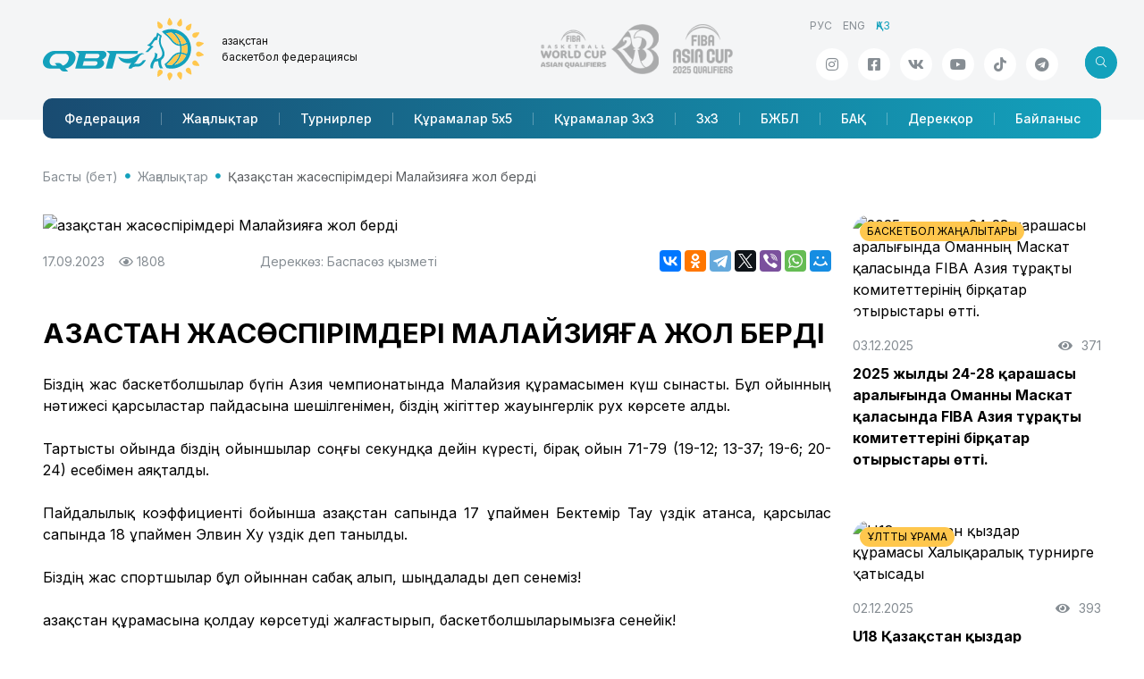

--- FILE ---
content_type: text/html; charset=utf-8; charset=utf-8
request_url: https://nbf.kz/news/4236-kazakstan-jasospimirderi-malayziyaga-jol-berdi
body_size: 23820
content:
<!DOCTYPE html>
<html lang="ru" class="js">
<head>
    <meta charset="utf-8">
    <meta name="viewport" content="width=device-width, initial-scale=1.0">
    <meta name="description" content="Біздің жас баскетболшылар бүгін Азия чемпионатында Малайзия құрамасымен күш сынасты. Бұл ойынның нәтижесі қарсыластар пайдасына шешілгенімен, біздің жігіттер жауынгерлік рух көрсете алды.&lt;br /&gt;
&lt;br /&gt;
Тартысты ойында біздің ойыншылар соңғы секундқа дейін күресті, бірақ ойын 71-79 (19-1">
    <meta name="author" content="SportCMS">
    <meta name="keywords" content="">
    <meta property="og:image" content="/_images/news/chempionat_azii_do_1_1695017341.jpg" />
    <link rel="shortcut icon" href="/favicon.png">
    <title>Қазақстан жасөспірімдері Малайзияға жол берді</title>
    <link rel="preconnect" href="https://fonts.googleapis.com">
    <link rel="preconnect" href="https://fonts.gstatic.com" crossorigin>
    <link href="https://fonts.googleapis.com/css2?family=Inter:wght@100..900&display=swap" rel="stylesheet">
    <link href="/_templates2/page/css/style.php?1.13" rel="stylesheet">



    <script language="JavaScript" type="text/javascript" src="https://static.ticketon.kz/widget/consumer.js"></script>
    <script async src="https://pagead2.googlesyndication.com/pagead/js/adsbygoogle.js?client=ca-pub-8247677530834301" crossorigin="anonymous"></script>
    <script type="text/javascript" src="/_templates2/page/js/refresh.js"></script>
</head>
<body>
<header>
    <div class="header">
        <div class="container">
            <div class="row">
                <div class="logo-title">
                    <div class="logo-title__logo"><a href="/"><img src="/_templates2/page/img/logo.svg" class="img-fluid"/></a></div>
                    <div class="logo-title__title">Қазақстан <span>баскетбол федерациясы</span></div>
                </div>
                <div class="header-partners">
                    <a href="http://www.fiba.basketball/basketballworldcup/2023/asian-qualifiers" target="_blank">
                        <img src="/_templates2/page/img/logo-world-asian-qualifiers.png" class="img-fluid"/>
                    </a>
                    <a href="https://www.fiba.basketball/asiacup/2025/qualifiers" target="_blank">
                        <img src="/_templates2/page/img/logo-asia-cup-2025.png" class="img-fluid"/>
                    </a>                </div>
                <div class="header-info">
                    <ul class="header-info__lng mb-auto"><li><a href="/ru">РУС</a></li><li><a href="/en">ENG</a></li><li class="active"><span>ҚАЗ</span></li></ul>
                    <div class="d-flex justify-content-end mt-auto position-relative">
                        <ul class="header-info__social social"><li><a href="https://www.instagram.com/nbfkz" target="_blank" class="social-link icoInstagram" title="Instagram"><i class="fab fa-instagram"></i></a></li><li><a href="https://facebook.com/NBFKZ" target="_blank" class="social-link icoFacebook" title="Facebook"><i class="fab fa-facebook-square"></i></a></li><li><a href="https://vk.com/nbf_kz" target="_blank" class="social-link icoVk" title="Вконтакте"><i class="fab fa-vk"></i></a></li><li><a href="https://www.youtube.com/@KazakhstanBasketball" target="_blank" class="social-link icoYoutube" title="Youtube"><i class="fab fa-youtube"></i></a></li><li><a href="https://www.tiktok.com/@nbf.kz" target="_blank" class="social-link icoTiktok" title="TikTok"><i class="fab fa-tiktok"></i></a></li><li><a href="https://t.me/nbf_kz" target="_blank" class="social-link icoTelegram" title="Телеграм"><i class="fab fa-telegram"></i></a></li></ul>
<div class="header-search search search-left">
<form id="search" method="get" action="/search/">
<input type="text" class="form-control" placeholder="Іздеу" aria-label="search" name="search" aria-describedby="button-addon2">
<button class="btn btn-default">
<i class="fal fa-search"></i>
                        </button>
</form>
<button class="btn btn-search js-search-button">
<i class="fal icon"></i>
                        </button>
</div>
                    </div>
                </div>
            </div>
            <nav class="navbar navbar-expand-lg navbar-sportcms" role="navigation">
<div class="nav-mobile">
<div class="search search-right">
<form>
<input type="text" class="form-control" placeholder="Іздеу" aria-label="Recipient's username" aria-describedby="button-addon2">
<button class="btn btn-default">
<i class="fal fa-search"></i>
                        </button>
</form>
<button class="btn btn-search js-search-button">
<i class="fal icon"></i>
                        </button>

</div>
<div class="navbar-title" href="#">Қазақстан <span>баскетбол федерациясы</span></div>
<div class="menu-button js-menu-button" data-bs-toggle="collapse" data-bs-target="#menuQBF" aria-controls="menuQBF" aria-expanded="false" aria-label="Toggle navigation">
<div class="menu-button__box">
<div class="menu-button__inner"></div>
</div>
</div>  
</div>
<div class="collapse navbar-collapse" id="menuQBF">
                    <ul class="navbar-nav"><li class="nav-item" id="menu-202"><a class="nav-link" href="/federation/">Федерация</a></li><li class="nav-item" id="menu-203"><a class="nav-link" href="/news/">Жаңалықтар</a></li><li class="nav-item" id="menu-204"><a class="nav-link" href="/tournaments/">Турнирлер</a></li><li class="nav-item" id="menu-206"><a class="nav-link" href="/national_team/">Құрамалар 5x5</a></li><li class="nav-item" id="menu-407"><a class="nav-link" href="/national_team-3x3/">Құрамалар 3x3</a></li><li class="nav-item" id="menu-258"><a class="nav-link" href="/3x3/">3х3</a></li><li class="nav-item" id="menu-252"><a class="nav-link" href="/cybl/">БЖБЛ</a></li><li class="nav-item" id="menu-209"><a class="nav-link" href="/media/">БАҚ</a></li><li class="nav-item" id="menu-213"><a class="nav-link" href="/database/">Дерекқор</a></li><li class="nav-item" id="menu-216"><a class="nav-link" href="/contacts/">Байланыс</a></li></ul>
                </div>
            </nav>
        </div>
    </div>
</header>
<main class="content">
<div class="container">
<ul class="breadcrumb"><li class="breadcrumb-item"><i class="fa fa-home"></i> <a href="/">Басты (бет)</a></li><li class="breadcrumb-item"><a href="/news/">Жаңалықтар</a></li><li class="breadcrumb-item active" aria-current="page">Қазақстан жасөспірімдері Малайзияға жол берді</li></ul>
<div class="row">
<div class="col-xl-9 col-lg-8">
<div class="content-id">
<div class="sportcms-content">
<div class="sportcms-news-id-image"><img src="/_images/news/chempionat_azii_do_1_1695017341.jpg" title="Қазақстан жасөспірімдері Малайзияға жол берді" style="width: 100%;" /></div>
<!--<div class="content-block__category">{CATEGORY}</div>-->
</div>
<div class="content-id__info">
<div class="content-id__info--date">
<div>17.09.2023  &nbsp;&nbsp;&nbsp;<i class="far fa-eye"></i> 1808</div>
<div>Дереккөз: Баспасөз қызметі<br /></div>
</div>
<div class="ya-share2" data-curtain data-services="vkontakte,odnoklassniki,telegram,twitter,viber,whatsapp,moimir"></div>
</div>
<h1>Қазақстан жасөспірімдері Малайзияға жол берді</h1>

<div class="content-id__text sportcms-content">
Біздің жас баскетболшылар бүгін Азия чемпионатында Малайзия құрамасымен күш сынасты. Бұл ойынның нәтижесі қарсыластар пайдасына шешілгенімен, біздің жігіттер жауынгерлік рух көрсете алды.<br />
<br />
Тартысты ойында біздің ойыншылар соңғы секундқа дейін күресті, бірақ ойын 71-79 (19-12; 13-37; 19-6; 20-24) есебімен аяқталды.<br />
<br />
Пайдалылық коэффициенті бойынша Қазақстан сапында 17 ұпаймен Бектемір Тау үздік атанса, қарсылас сапында 18 ұпаймен Элвин Ху үздік деп танылды.<br />
<br />
Біздің жас спортшылар бұл ойыннан сабақ алып, шыңдалады деп сенеміз!<br />
<br />
Қазақстан құрамасына қолдау көрсетуді жалғастырып, баскетболшыларымызға сенейік!
<br />
<hr />
<strong><span style="color:#003c72;">Біздің сайттағы жаңалықтарды оқып, қазақстандық баскетболға қатысты барлық шаралар туралы хабардар болыңыздар.</span>  <a href="https://www.instagram.com/nbfkz" target="_blank">Instagram</a><span style="color:#003c72;">, </span><a href="https://facebook.com/NBFKZ" target="_blank">Facebook</a><span style="color:#003c72;">, </span><a href="https://vk.com/nbf_kz" target="_blank">Vkontakte</a> <span style="color:#003c72;">әлеуметтік желілері мен</span> <a href="https://www.youtube.com/channel/UCL6sQy0Y51xHV6ItPi3sgig/featured?disable_polymer=true" target="_blank">YouTube</a> <span style="color:#003c72;">арнамызға жазылыңыздар.</span></strong>
<!--<a href="https://www.instagram.com/p/BtnIfzoHKQ3" target="_blank"><img alt="" src="http://nbf.kz/_images/main_banner/2_1549633174_0.jpg" style="width: 100%;" title="" /></a>-->
</div>

<br />
<br />
<!-- SendPulse Form
    <style >.sp-force-hide { display: none;}.sp-form[sp-id="91519"] { display: block; background: #ffffff; padding: 15px; width: 960px; max-width: 100%; border-radius: 8px; -moz-border-radius: 8px; -webkit-border-radius: 8px; border-color: #dddddd; border-style: solid; border-width: 1px; font-family: Tahoma, Geneva, sans-serif; background-repeat: no-repeat; background-position: center; background-size: auto;}.sp-form[sp-id="91519"] .sp-form-fields-wrapper { margin: 0 auto; width: 930px;}.sp-form[sp-id="91519"] .sp-form-control { background: #ffffff; border-color: #cccccc; border-style: solid; border-width: 1px; font-size: 15px; padding-left: 8.75px; padding-right: 8.75px; border-radius: 4px; -moz-border-radius: 4px; -webkit-border-radius: 4px; height: 35px; width: 100%;}.sp-form[sp-id="91519"] .sp-field label { color: #444444; font-size: 13px; font-style: normal; font-weight: bold;}.sp-form[sp-id="91519"] .sp-button { border-radius: 0px; -moz-border-radius: 0px; -webkit-border-radius: 0px; background-color: #0043AC; color: #ffffff; width: auto; font-weight: 700; font-style: normal; font-family: Tahoma, Geneva, sans-serif; box-shadow: inset 0 -2px 0 0 #002b6f; -moz-box-shadow: inset 0 -2px 0 0 #002b6f; -webkit-box-shadow: inset 0 -2px 0 0 #002b6f;}.sp-form[sp-id="91519"] .sp-button-container { text-align: center; width: auto;}</style><div class="sp-form-outer sp-force-hide"><div id="sp-form-91519" sp-id="91519" sp-hash="87e3bf21bccdbbc6417450b994b7b56496e2eb316e4c93636ca7d227da6ffb36" sp-lang="ru" class="sp-form sp-form-regular sp-form-embed" sp-show-options="%7B%22satellite%22%3Afalse%2C%22maDomain%22%3A%22login.sendpulse.com%22%2C%22formsDomain%22%3A%22forms.sendpulse.com%22%2C%22condition%22%3A%22onEnter%22%2C%22scrollTo%22%3A25%2C%22delay%22%3A10%2C%22repeat%22%3A3%2C%22background%22%3A%22rgba(0%2C%200%2C%200%2C%200.5)%22%2C%22position%22%3A%22bottom-right%22%2C%22animation%22%3A%22%22%2C%22hideOnMobile%22%3Afalse%2C%22urlFilter%22%3Afalse%2C%22urlFilterConditions%22%3A%5B%7B%22force%22%3A%22hide%22%2C%22clause%22%3A%22contains%22%2C%22token%22%3A%22%22%7D%5D%7D"><div class="sp-form-fields-wrapper"><div class="sp-message"><div></div></div><div class="sp-element-container"><div class="sp-field " sp-id="sp-0d78614e-9fe6-4e80-9e11-2b52e381e7fb"><div style="font-family: inherit; line-height: 1.2;"><p style="text-align: center;"><strong>Подписывайтесь на нашу рассылку!</strong></p></div></div><div class="sp-field " sp-id="sp-2a860a2e-36e2-43bb-a9d8-3c093be769f2"><label class="sp-control-label"><span >Email</span><strong >*</strong></label><input type="email" sp-type="email" name="sform[email]" class="sp-form-control " placeholder="Электронная почта" sp-tips="%7B%22required%22%3A%22%D0%9E%D0%B1%D1%8F%D0%B7%D0%B0%D1%82%D0%B5%D0%BB%D1%8C%D0%BD%D0%BE%D0%B5%20%D0%BF%D0%BE%D0%BB%D0%B5%22%2C%22wrong%22%3A%22%D0%9D%D0%B5%D0%B2%D0%B5%D1%80%D0%BD%D1%8B%D0%B9%20email-%D0%B0%D0%B4%D1%80%D0%B5%D1%81%22%7D" required="required"></div><div class="sp-field " sp-id="sp-4619a004-0bf4-4759-a125-7bf843afb1b1"><label class="sp-control-label"><span >Имя Фамилия</span><strong >*</strong></label><input type="text" sp-type="input" name="sform[0LjQvNGP]" class="sp-form-control " placeholder="Имя Фамилия" sp-tips="%7B%22required%22%3A%22%D0%9E%D0%B1%D1%8F%D0%B7%D0%B0%D1%82%D0%B5%D0%BB%D1%8C%D0%BD%D0%BE%D0%B5%20%D0%BF%D0%BE%D0%BB%D0%B5%22%7D" required="required"></div><div class="sp-field sp-button-container " sp-id="sp-645cb4f8-596c-4e9f-924b-447db4229ae5"><button id="sp-645cb4f8-596c-4e9f-924b-447db4229ae5" class="sp-button">Подписаться </button></div></div><div class="sp-link-wrapper sp-brandname__left"><a class="sp-link " target="_blank" href="https://sendpulse.com/ru/forms-powered-by-sendpulse?sn=0KDQntCeICLQndCk0JEg0KDQmiI%3D&ref=6837205"><span class="sp-link-img"> </span><span translate="FORM.PROVIDED_BY">Предоставлено SendPulse</span></a></div></div></div></div><script type="text/javascript" src="//static-login.sendpulse.com/apps/fc3/build/default-handler.js?1516625904269"></script> 
 /SendPulse Form -->

</div>
</div>
<div class="col-xl-3 col-lg-4">
<div class="row">
<div class="col-lg-12 col-md-4 col-sm-6 col-12 content-block">
<a href="/news/4478-2025-jyldy-24-28-arashasy-aralyynda-omanny-maskat-alasynda-fiba-aziya-traty-komitettern-bratar-otyrystary-tt"></a>
<div class="content-block__image">
<div class="sportcms-news-id-image"><img src="/_images/news/title/2025_jyldy_24-28_ara_1764743777.png" title="2025 жылдың 24-28 қарашасы аралығында Оманның Маскат қаласында FIBA ​​Азия тұрақты комитеттерінің бірқатар отырыстары өтті." style="width: 100%;" /></div>
<div class="content-block__category"><a href=""><span class="category category2">Баскетбол жаңалықтары</span></a></div>
</div>
<div class="content-block__date">
<div>03.12.2025</div>
<div><i class="fas fa-eye"></i> 371</div>
</div>
<div class="content-block__title">
2025 жылдың 24-28 қарашасы аралығында Оманның Маскат қаласында FIBA ​​Азия тұрақты комитеттерінің бірқатар отырыстары өтті.
</div>
</div>
<div class="col-lg-12 col-md-4 col-sm-6 col-12 content-block">
<a href="/news/4480-u18-azastan-yzdar-ramasyhalyaraly-turnirge-atysady"></a>
<div class="content-block__image">
<div class="sportcms-news-id-image"><img src="/_images/news/title/u18_azastan_yzdar_ra_1764766624.png" title="U18 Қазақстан қыздар құрамасы Халықаралық турнирге қатысады" style="width: 100%;" /></div>
<div class="content-block__category"><a href=""><span class="category category2">Ұлттық құрама</span></a></div>
</div>
<div class="content-block__date">
<div>02.12.2025</div>
<div><i class="fas fa-eye"></i> 393</div>
</div>
<div class="content-block__title">
U18 Қазақстан қыздар құрамасы Халықаралық турнирге қатысады
</div>
</div>
<div class="col-lg-12 col-md-4 col-sm-6 col-12 content-block">
<a href="/news/4475-2025-azastan-kubogyny-orytyndylary"></a>
<div class="content-block__image">
<div class="sportcms-news-id-image"><img src="/_images/news/title/2025_azastan_kubogyn_1760628300.png" title="2025 Қазақстан Кубогының қорытындылары" style="width: 100%;" /></div>
<div class="content-block__category"></div>
</div>
<div class="content-block__date">
<div>16.10.2025</div>
<div><i class="fas fa-eye"></i> 708</div>
</div>
<div class="content-block__title">
2025 Қазақстан Кубогының қорытындылары
</div>
</div>
<div class="col-lg-12 col-md-4 col-sm-6 col-12 content-block">
<a href="/news/4473-aljan-jarmhamedov-azaty-tysh-olimpiada-chempiony-jne-azastandy-basketboldy-simvoly"></a>
<div class="content-block__image">
<div class="sportcms-news-id-image"><img src="/_images/news/title/aljan_jarmhamedov__a_1759521804.png" title="Алжан Жармұхамедов – қазақтың тұңғыш олимпиада чемпионы және қазақстандық баскетболдың символы" style="width: 100%;" /></div>
<div class="content-block__category"></div>
</div>
<div class="content-block__date">
<div>02.10.2025</div>
<div><i class="fas fa-eye"></i> 674</div>
</div>
<div class="content-block__title">
Алжан Жармұхамедов – қазақтың тұңғыш олимпиада чемпионы және қазақстандық баскетболдың символы
</div>
</div>
<div class="col-lg-12 col-md-4 col-sm-6 col-12 content-block">
<a href="/news/4471-azastandy-jassprmder-men-yzdar-iii-tmd-oyyndarynda-jlde-shn-ba-synaydy"></a>
<div class="content-block__image">
<div class="sportcms-news-id-image"><img src="/_images/news/title/azastandy_jassprmder_1759352056.png" title="Қазақстандық жасөспірімдер мен қыздар III ТМД ойындарында жүлде үшін бақ сынайды" style="width: 100%;" /></div>
<div class="content-block__category"></div>
</div>
<div class="content-block__date">
<div>02.10.2025</div>
<div><i class="fas fa-eye"></i> 694</div>
</div>
<div class="content-block__title">
Қазақстандық жасөспірімдер мен қыздар III ТМД ойындарында жүлде үшін бақ сынайды
</div>
</div>
<div class="col-lg-12 col-md-4 col-sm-6 col-12 content-block">
<a href="/news/4469-azastanny-ltty-basketbol-federaciyasy-men-astana-tigers-kluby-memoranduma-ol-oydy"></a>
<div class="content-block__image">
<div class="sportcms-news-id-image"><img src="/_images/news/title/azastanny_ltty_baske_1758883791.png" title="Қазақстанның Ұлттық баскетбол Федерациясы мен «Astana Tigers» клубы меморандумға қол қойды" style="width: 100%;" /></div>
<div class="content-block__category"><a href=""><span class="category category2">Баскетбол жаңалықтары</span></a></div>
</div>
<div class="content-block__date">
<div>26.09.2025</div>
<div><i class="fas fa-eye"></i> 757</div>
</div>
<div class="content-block__title">
Қазақстанның Ұлттық баскетбол Федерациясы мен «Astana Tigers» клубы меморандумға қол қойды
</div>
</div>

</div>
</div>
</div>

</div>
</main>
<footer>
<div class="container">
<div class="footer">
<div class="footer-logo"><img src="/_templates2/page/img/logo-white.svg" class="img-fluid"/></div>
<div class="footer-title">Қазақстан Республикасының<br />Ұлттық баскетбол федерациясы</span></div>
<div class="footer-copyright">Copyright © 2013-2026 </div>
<div class="footer-menu">
<ul class="col"><li><a href="/federation/about/">Федерация</a></li><li><a href="/news/">Жаңалықтар</a></li><li><a href="/tournaments/">Турнирлер</a></li></ul><ul class="col"><li><a href="/national-team/">Құрамалар 5x5</a></li><li><a href="/3x3/">Құрамалар 3x3</a></li><li><a href="/cybl/">БЖБЛ</a></li></ul><ul class="col"><li><a href="/media/photogallery/">БАҚ</a></li><li><a href="/database/">Дерекқор</a></li><li><a href="/contacts/">Байланыс</a></li></ul>
</div>
<ul class="footer-social social"><li><a href="https://www.instagram.com/nbfkz" target="_blank" class="social-link icoInstagram" title="Instagram"><i class="fab fa-instagram"></i></a></li><li><a href="https://facebook.com/NBFKZ" target="_blank" class="social-link icoFacebook" title="Facebook"><i class="fab fa-facebook-square"></i></a></li><li><a href="https://vk.com/nbf_kz" target="_blank" class="social-link icoVk" title="Вконтакте"><i class="fab fa-vk"></i></a></li><li><a href="https://www.youtube.com/@KazakhstanBasketball" target="_blank" class="social-link icoYoutube" title="Youtube"><i class="fab fa-youtube"></i></a></li><li><a href="https://www.tiktok.com/@nbf.kz" target="_blank" class="social-link icoTiktok" title="TikTok"><i class="fab fa-tiktok"></i></a></li><li><a href="https://t.me/nbf_kz" target="_blank" class="social-link icoTelegram" title="Телеграм"><i class="fab fa-telegram"></i></a></li></ul>
<div class="footer-address">Қазақстан Республикасы, 010000, Астана қаласы, <span>Мәңгілік Ел көшесі 11/1, 5 қабат, 506 каб. </span></span></div>
<div class="footer-sportcms">Сайт <a href="//www.sportcms.ru" target="_blank">«SportCMS»</a> тұғырнамасында жұмыс жасайды</a></div>
</div>
</div>
</footer>

<script src="https://cdn.jsdelivr.net/npm/bootstrap@5.3.3/dist/js/bootstrap.bundle.min.js" integrity="sha384-YvpcrYf0tY3lHB60NNkmXc5s9fDVZLESaAA55NDzOxhy9GkcIdslK1eN7N6jIeHz" crossorigin="anonymous"></script>
<script src="/_templates2/page/js/lib.js"></script>
<script src="/_templates2/page/js/lightgallery2.js"></script>
<script src="/_templates2/page/js/playoff.js"></script>
<script src="/_templates2/page/js/nbf.js?1.01"></script>
<script src="https://yastatic.net/share2/share.js"></script>

<script type="text/javascript" src="/_templates/share42/share42.js"></script> 

<script>
$(document).ready(function() 
{

$('.selectpicker').selectpicker();
});
</script>


<!-- Yandex.Metrika counter -->
<script type="text/javascript" >
   (function(m,e,t,r,i,k,a){m[i]=m[i]||function(){(m[i].a=m[i].a||[]).push(arguments)};
   m[i].l=1*new Date();
   for (var j = 0; j < document.scripts.length; j++) {if (document.scripts[j].src === r) { return; }}
   k=e.createElement(t),a=e.getElementsByTagName(t)[0],k.async=1,k.src=r,a.parentNode.insertBefore(k,a)})
   (window, document, "script", "https://mc.yandex.ru/metrika/tag.js", "ym");

   ym(46196922, "init", {
        clickmap:true,
        trackLinks:true,
        accurateTrackBounce:true,
        webvisor:true
   });
</script>
<noscript><div><img src="https://mc.yandex.ru/watch/46196922" style="position:absolute; left:-9999px;" alt="" /></div></noscript>
<!-- /Yandex.Metrika counter -->
<!-- Google tag (gtag.js) -->
<script async src="https://www.googletagmanager.com/gtag/js?id=G-QBPNFC5WJY"></script>
<script>
  window.dataLayer = window.dataLayer || [];
  function gtag(){dataLayer.push(arguments);}
  gtag('js', new Date());

  gtag('config', 'G-QBPNFC5WJY');
</script>
</body>
</html>

--- FILE ---
content_type: text/html; charset=utf-8
request_url: https://www.google.com/recaptcha/api2/aframe
body_size: 264
content:
<!DOCTYPE HTML><html><head><meta http-equiv="content-type" content="text/html; charset=UTF-8"></head><body><script nonce="Vrcm6Hw9DsTCdpoP_udsGA">/** Anti-fraud and anti-abuse applications only. See google.com/recaptcha */ try{var clients={'sodar':'https://pagead2.googlesyndication.com/pagead/sodar?'};window.addEventListener("message",function(a){try{if(a.source===window.parent){var b=JSON.parse(a.data);var c=clients[b['id']];if(c){var d=document.createElement('img');d.src=c+b['params']+'&rc='+(localStorage.getItem("rc::a")?sessionStorage.getItem("rc::b"):"");window.document.body.appendChild(d);sessionStorage.setItem("rc::e",parseInt(sessionStorage.getItem("rc::e")||0)+1);localStorage.setItem("rc::h",'1768763918131');}}}catch(b){}});window.parent.postMessage("_grecaptcha_ready", "*");}catch(b){}</script></body></html>

--- FILE ---
content_type: application/javascript
request_url: https://nbf.kz/_templates2/page/js/refresh.js
body_size: 3608
content:
var CalendarFilter = function()
{
    var self = this;

    this.year = null;
    this.month = null;
    this.category = null;
    this.project = null;
    this.reload = null;
    this.page = 1;
    this.type = null;
    this.search = null;
    this.tab = null;
    this.id = null;
    this.season = null;
    /**
     * ��ࠬ���� ��� ajax-�����. ��ࠬ���� ������� �� ���ﭨ� 䨫��� (self.state).
     *
     * @returns {object}
     */
    this.getAjaxParams = function()
    {
        var params = {
            page: self.page,
            ajax: 1,
            month: self.month,
            year: self.year,
            search: self.search,
            tab: self.tab,
            id: self.id,
            type: self.type,
            season: self.season,
            category: self.category,
            project: self.project
        };
        return params;
    };
};
/**
 * �������� ������
 * @param {string} target - ᥫ����, �㤠 �㤥� �������� ������,
 * �᫨ ����, � ������ �����뢠���� �� 業��� ��࠭���
 */
function showLoader(target)
{
    if (!$('.loader-block').length) {
        $('body').append('<div class="loader-block"><img src="/_images/assets/loader.png"></div>');
    }

    if (target) {
        $('.loader-block').removeClass('fixed-to-center').appendTo(target).show();
    }
    else {
        $('.loader-block').addClass('fixed-to-center').appendTo('body').show();
    }
}

/**
 * ������ ������
 */
function hideLoader()
{
    $('.loader-block').hide();
}

/**
 * @file
 * ᯨ᮪ ������⮢, �����㧪� �� ����
 * ��ࠬ����:
 * - filter - �।����㦥��� 䨫���, ��易⥫쭮 ������ �����᢮���� PAGEN_1
 * - url - ��, �� ���஬� �����㦠�� ���
 * - wrapper - �㤠 �����㦠�� ���
 * - moreButton - ������ "�� ���ਠ��"
 */
var elementsList = function(params) {
    // �।���থ��� 䨫���
    this.filter = params.filter || null;
    // url ��� ����㧪� ᯨ᪠ �� ����
    this.url = params.url;
    // �࠯���, �㤠 �����㦠����
    this.wrapper = $(params.wrapper);
    // ������ "�� ���ਠ��"
    this.moreButtonSelector = params.moreButton;

    this.refreshAfter = params.refreshAfter;
    this.refreshBefore = params.refreshBefore;


    var self = this;

    // ����㧪� ������
    var lockLoad = false;

    this.loadData = function() {
        if (lockLoad) {
            return;
        }
        lockLoad = true;
        showLoader('');
        $.ajax({
            'type'      : 'post',
            'url'       : self.url,
            'data'      : self.filter.getAjaxParams(),
            'dataType'  : 'html',
            'success'   : function(d) {
                hideLoader();
                lockLoad = false;
		if (typeof (self.refreshBefore) == 'function') {self.refreshBefore();}
                if (params.reload==null) {self.wrapper.append(d);} else {self.wrapper.html(d);} 
		if (typeof (self.refreshAfter) == 'function') {self.refreshAfter();}
            }
        });
    };

    // ���������� �� 䨫����
    this.update = function() {
        self.wrapper.empty();
        self.loadData();
    };

    // �����㧪� ������ �� ����� �� "�� ���ਠ��"
    $('body').on('click', this.moreButtonSelector, function() {
        $(this).parent().remove();
	self.filter.tab = $(this).data("tab");
/*        $('.block-more-load').remove();*/
	var page=$(this).data("page");
	if (page===undefined) {self.filter.page++;} else {self.filter.page=page;}
        self.loadData();
        return false;
    });
};


